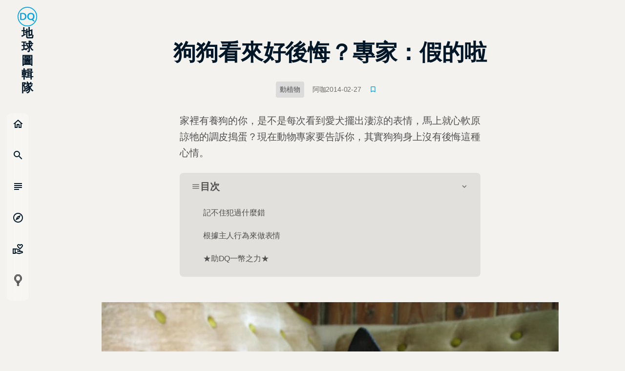

--- FILE ---
content_type: application/javascript; charset=UTF-8
request_url: https://dq.yam.com/_nuxt/8bdc43f.modern.js
body_size: 674
content:
(window.webpackJsonp=window.webpackJsonp||[]).push([[13],{598:function(e,t,n){"use strict";n.r(t);var r={name:"PostExLinkList",props:{info:{type:Array,required:!0},type:{type:String,required:!0},openState:{type:Boolean,default:!1}},data(){return{isOpen:this.openState}},mounted(){this.startHight=this.$refs.exlist.clientHeight,this.setHeight()},methods:{openIt(){this.isOpen=!this.isOpen,this.setHeight()},setHeight(){this.$refs.exlist.style.height=this.isOpen?"".concat(this.startHight+20,"px"):"0px"}}},l=n(0),component=Object(l.a)(r,(function(){var e=this,t=e.$createElement,n=e._self._c||t;return n("section",{class:["exLink__wrap",e.isOpen?"open":"close"]},[n("header",{staticClass:"exLink__head"},[n("h3",[e._v(e._s(e.type))]),e._v(" "),n("div",{class:["seeAll",{isOpen:e.isOpen}],on:{click:function(t){return t.stopPropagation(),e.openIt.apply(null,arguments)}}},[e._v("\n      "+e._s(e.isOpen?"收起全部":"展開更多")+"\n      "),n("Icon",{attrs:{name:"keyboard_arrow_down"}})],1)]),e._v(" "),n("ul",{ref:"exlist",staticClass:"exLink__list"},e._l(e.info,(function(t,i){return n("li",{key:"link-"+i+"-"+t.Id+"-"+t.Url,staticClass:"exLink__item"},[n("a",{staticClass:"exLink__link",attrs:{href:t.Url,target:"_blank",rel:"noopener noreferrer"}},[e._v("\n        "+e._s(t.Title)+"\n      ")])])})),0)])}),[],!1,null,null,null);t.default=component.exports;installComponents(component,{Icon:n(15).default})}}]);